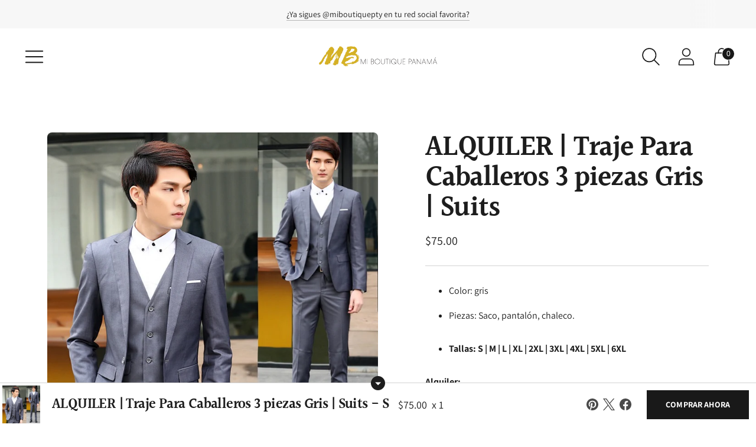

--- FILE ---
content_type: text/javascript; charset=utf-8
request_url: https://miboutiquepanama.com/products/suits-de-3-piezas-color-gris.js
body_size: 1034
content:
{"id":1368315297878,"title":"ALQUILER | Traje Para Caballeros 3 piezas Gris | Suits","handle":"suits-de-3-piezas-color-gris","description":"\u003cmeta charset=\"utf-8\"\u003e\n\u003cul data-mce-fragment=\"1\"\u003e\n\u003cli data-mce-fragment=\"1\"\u003eColor: gris\u003c\/li\u003e\n\u003cli data-mce-fragment=\"1\"\u003ePiezas: Saco, pantalón, chaleco.\u003c\/li\u003e\n\u003c\/ul\u003e\n\u003cul\u003e\n\u003cli data-mce-fragment=\"1\"\u003e\u003cstrong data-mce-fragment=\"1\"\u003eTallas: S | M | L | XL | 2XL | 3XL | 4XL | 5XL | 6XL\u003c\/strong\u003e\u003c\/li\u003e\n\u003c\/ul\u003e\n\u003cp\u003e\u003cstrong\u003eAlquiler:\u003c\/strong\u003e\u003c\/p\u003e\n\u003cul\u003e\n\u003cli\u003e\n\u003cp\u003e\u003cstrong\u003ePrecio de Alquiler: $75.00\u003c\/strong\u003e\u003c\/p\u003e\n\u003c\/li\u003e\n\u003cli\u003e\n\u003cp\u003e\u003cstrong\u003eMás un deposito de garantía desde $25.00 a $50.00, dependiendo del modelo.\u003c\/strong\u003e\u003c\/p\u003e\n\u003c\/li\u003e\n\u003cli\u003e\u003cstrong\u003eNosotros nos encargamos del lavado y planchado.\u003c\/strong\u003e\u003c\/li\u003e\n\u003c\/ul\u003e","published_at":"2018-08-21T19:02:49-05:00","created_at":"2018-08-21T19:02:50-05:00","vendor":"Mi Boutique Panamá","type":"Alquiler Caballero","tags":["2XL","3XL","4XL","5XL","6XL","Alquiler | Caballeros","L","M","S","Suits","XL"],"price":7500,"price_min":7500,"price_max":7500,"available":true,"price_varies":false,"compare_at_price":null,"compare_at_price_min":0,"compare_at_price_max":0,"compare_at_price_varies":false,"variants":[{"id":33391833677910,"title":"S","option1":"S","option2":null,"option3":null,"sku":"","requires_shipping":true,"taxable":true,"featured_image":null,"available":true,"name":"ALQUILER | Traje Para Caballeros 3 piezas Gris | Suits - S","public_title":"S","options":["S"],"price":7500,"weight":0,"compare_at_price":null,"inventory_management":null,"barcode":"","requires_selling_plan":false,"selling_plan_allocations":[]},{"id":33391833710678,"title":"M","option1":"M","option2":null,"option3":null,"sku":"","requires_shipping":true,"taxable":true,"featured_image":null,"available":true,"name":"ALQUILER | Traje Para Caballeros 3 piezas Gris | Suits - M","public_title":"M","options":["M"],"price":7500,"weight":0,"compare_at_price":null,"inventory_management":null,"barcode":"","requires_selling_plan":false,"selling_plan_allocations":[]},{"id":33391833743446,"title":"L","option1":"L","option2":null,"option3":null,"sku":"","requires_shipping":true,"taxable":true,"featured_image":null,"available":true,"name":"ALQUILER | Traje Para Caballeros 3 piezas Gris | Suits - L","public_title":"L","options":["L"],"price":7500,"weight":0,"compare_at_price":null,"inventory_management":null,"barcode":"","requires_selling_plan":false,"selling_plan_allocations":[]},{"id":33391833776214,"title":"XL","option1":"XL","option2":null,"option3":null,"sku":"","requires_shipping":true,"taxable":true,"featured_image":null,"available":true,"name":"ALQUILER | Traje Para Caballeros 3 piezas Gris | Suits - XL","public_title":"XL","options":["XL"],"price":7500,"weight":0,"compare_at_price":null,"inventory_management":null,"barcode":"","requires_selling_plan":false,"selling_plan_allocations":[]},{"id":33391833808982,"title":"2XL","option1":"2XL","option2":null,"option3":null,"sku":"","requires_shipping":true,"taxable":true,"featured_image":null,"available":true,"name":"ALQUILER | Traje Para Caballeros 3 piezas Gris | Suits - 2XL","public_title":"2XL","options":["2XL"],"price":7500,"weight":0,"compare_at_price":null,"inventory_management":null,"barcode":"","requires_selling_plan":false,"selling_plan_allocations":[]},{"id":33391833841750,"title":"3XL","option1":"3XL","option2":null,"option3":null,"sku":"","requires_shipping":true,"taxable":true,"featured_image":null,"available":true,"name":"ALQUILER | Traje Para Caballeros 3 piezas Gris | Suits - 3XL","public_title":"3XL","options":["3XL"],"price":7500,"weight":0,"compare_at_price":null,"inventory_management":null,"barcode":"","requires_selling_plan":false,"selling_plan_allocations":[]},{"id":33391833874518,"title":"4XL","option1":"4XL","option2":null,"option3":null,"sku":"","requires_shipping":true,"taxable":true,"featured_image":null,"available":true,"name":"ALQUILER | Traje Para Caballeros 3 piezas Gris | Suits - 4XL","public_title":"4XL","options":["4XL"],"price":7500,"weight":0,"compare_at_price":null,"inventory_management":null,"barcode":"","requires_selling_plan":false,"selling_plan_allocations":[]},{"id":33391833907286,"title":"5XL","option1":"5XL","option2":null,"option3":null,"sku":"","requires_shipping":true,"taxable":true,"featured_image":null,"available":true,"name":"ALQUILER | Traje Para Caballeros 3 piezas Gris | Suits - 5XL","public_title":"5XL","options":["5XL"],"price":7500,"weight":0,"compare_at_price":null,"inventory_management":null,"barcode":"","requires_selling_plan":false,"selling_plan_allocations":[]},{"id":33391833940054,"title":"6XL","option1":"6XL","option2":null,"option3":null,"sku":"","requires_shipping":true,"taxable":true,"featured_image":null,"available":true,"name":"ALQUILER | Traje Para Caballeros 3 piezas Gris | Suits - 6XL","public_title":"6XL","options":["6XL"],"price":7500,"weight":0,"compare_at_price":null,"inventory_management":null,"barcode":"","requires_selling_plan":false,"selling_plan_allocations":[]}],"images":["\/\/cdn.shopify.com\/s\/files\/1\/0002\/2256\/0262\/products\/image_c770b6c1-ad4b-46b8-b0e0-d0942472608b.jpg?v=1584481487"],"featured_image":"\/\/cdn.shopify.com\/s\/files\/1\/0002\/2256\/0262\/products\/image_c770b6c1-ad4b-46b8-b0e0-d0942472608b.jpg?v=1584481487","options":[{"name":"Size","position":1,"values":["S","M","L","XL","2XL","3XL","4XL","5XL","6XL"]}],"url":"\/products\/suits-de-3-piezas-color-gris","media":[{"alt":null,"id":6681537445974,"position":1,"preview_image":{"aspect_ratio":1.0,"height":800,"width":800,"src":"https:\/\/cdn.shopify.com\/s\/files\/1\/0002\/2256\/0262\/products\/image_c770b6c1-ad4b-46b8-b0e0-d0942472608b.jpg?v=1584481487"},"aspect_ratio":1.0,"height":800,"media_type":"image","src":"https:\/\/cdn.shopify.com\/s\/files\/1\/0002\/2256\/0262\/products\/image_c770b6c1-ad4b-46b8-b0e0-d0942472608b.jpg?v=1584481487","width":800}],"requires_selling_plan":false,"selling_plan_groups":[]}